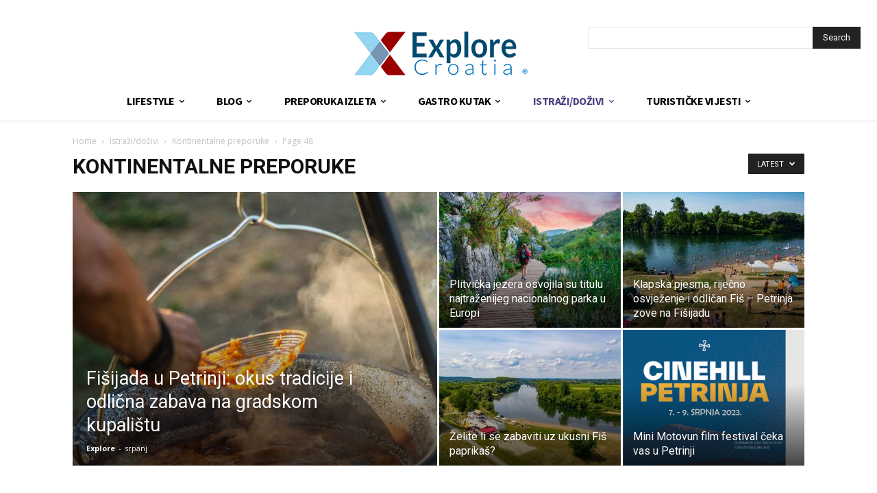

--- FILE ---
content_type: text/html; charset=utf-8
request_url: https://www.google.com/recaptcha/api2/aframe
body_size: 269
content:
<!DOCTYPE HTML><html><head><meta http-equiv="content-type" content="text/html; charset=UTF-8"></head><body><script nonce="jvPl0EDMsZwAQUbAHNMSPw">/** Anti-fraud and anti-abuse applications only. See google.com/recaptcha */ try{var clients={'sodar':'https://pagead2.googlesyndication.com/pagead/sodar?'};window.addEventListener("message",function(a){try{if(a.source===window.parent){var b=JSON.parse(a.data);var c=clients[b['id']];if(c){var d=document.createElement('img');d.src=c+b['params']+'&rc='+(localStorage.getItem("rc::a")?sessionStorage.getItem("rc::b"):"");window.document.body.appendChild(d);sessionStorage.setItem("rc::e",parseInt(sessionStorage.getItem("rc::e")||0)+1);localStorage.setItem("rc::h",'1768987181335');}}}catch(b){}});window.parent.postMessage("_grecaptcha_ready", "*");}catch(b){}</script></body></html>